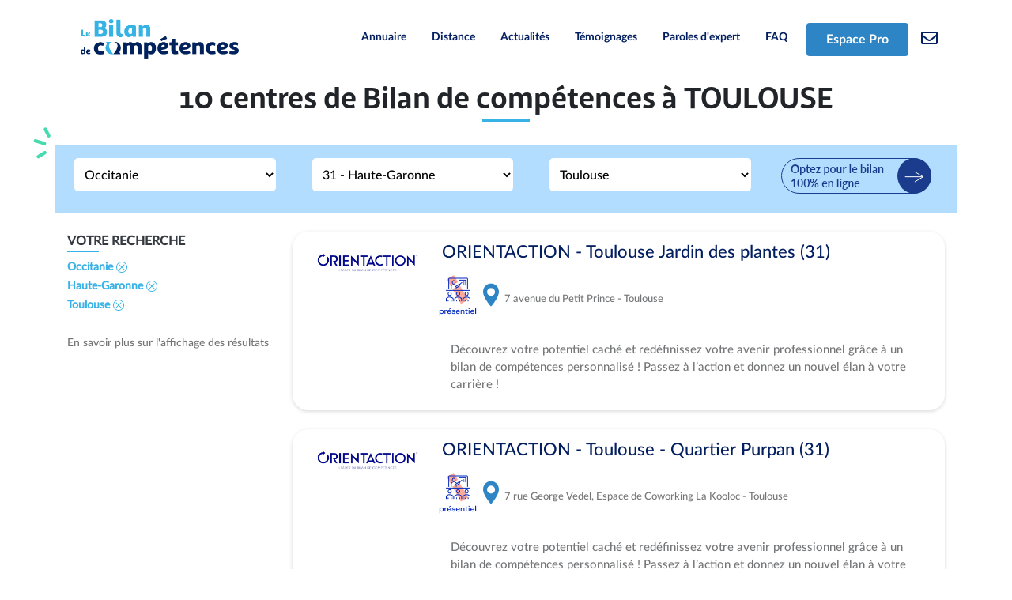

--- FILE ---
content_type: text/html; charset=UTF-8
request_url: https://le-bilan-de-competences.com/centres-de-bilan-de-competences-ville-toulouse.html
body_size: 56110
content:
<!DOCTYPE html>
<html>
    <head>
        <meta charset="UTF-8">
        <title>10 Bilans de compétences à TOULOUSE | le-bilan-de-competence.com</title>
        <meta name="description" content="Les Bilans de compétences à TOULOUSE: comparez les prestations et contactez directement les centres près de chez vous (devis sous 48h). Experts de l&#039;accompagnement, ces centres sont agréés">
        <link rel="icon" type="image/x-icon" href="/favicon.ico"/>
        <meta name="viewport" content="width=device-width, initial-scale=1, shrink-to-fit=no">
                        <link rel="stylesheet" href="https://use.fontawesome.com/releases/v5.7.0/css/all.css"
              integrity="sha384-lZN37f5QGtY3VHgisS14W3ExzMWZxybE1SJSEsQp9S+oqd12jhcu+A56Ebc1zFSJ"
              crossorigin="anonymous">
        <link rel="stylesheet" href="https://stackpath.bootstrapcdn.com/bootstrap/4.3.1/css/bootstrap.min.css" integrity="sha384-ggOyR0iXCbMQv3Xipma34MD+dH/1fQ784/j6cY/iJTQUOhcWr7x9JvoRxT2MZw1T" crossorigin="anonymous">
        <link rel="stylesheet" href="/style/css/base.css" />
        <link rel="stylesheet" href="/style/css/main.css" />
            <link rel="stylesheet" href="/style/css/session/session_search.css" />
            <script>(function (w, d, s, l, i) {
            w[l] = w[l] || [];
            w[l].push({'gtm.start': new Date().getTime(), event: 'gtm.js'});
            var f = d.getElementsByTagName(s)[0], j = d.createElement(s), dl = l != 'dataLayer' ? '&l=' + l : '';
            j.async = true;
            j.src = 'https://www.googletagmanager.com/gtm.js?id=' + i + dl;
            f.parentNode.insertBefore(j, f);
        })(window, document, 'script', 'dataLayer', 'GTM-TLPRHFL');
    </script>
    <script type="text/javascript">window.gdprAppliesGlobally = true;
        (function () {
            function a(e) {
                if (!window.frames[e]) {
                    if (document.body && document.body.firstChild) {
                        var t = document.body;
                        var n = document.createElement("iframe");
                        n.style.display = "none";
                        n.name = e;
                        n.title = e;
                        t.insertBefore(n, t.firstChild)
                    } else {
                        setTimeout(function () {
                            a(e)
                        }, 5)
                    }
                }
            }

            function e(n, r, o, c, s) {
                function e(e, t, n, a) {
                    if (typeof n !== "function") {
                        return
                    }
                    if (!window[r]) {
                        window[r] = []
                    }
                    var i = false;
                    if (s) {
                        i = s(e, t, n)
                    }
                    if (!i) {
                        window[r].push({command: e, parameter: t, callback: n, version: a})
                    }
                }

                e.stub = true;

                function t(a) {
                    if (!window[n] || window[n].stub !== true) {
                        return
                    }
                    if (!a.data) {
                        return
                    }
                    var i = typeof a.data === "string";
                    var e;
                    try {
                        e = i ? JSON.parse(a.data) : a.data
                    } catch (t) {
                        return
                    }
                    if (e[o]) {
                        var r = e[o];
                        window[n](r.command, r.parameter, function (e, t) {
                            var n = {};
                            n[c] = {returnValue: e, success: t, callId: r.callId};
                            a.source.postMessage(i ? JSON.stringify(n) : n, "*")
                        }, r.version)
                    }
                }

                if (typeof window[n] !== "function") {
                    window[n] = e;
                    if (window.addEventListener) {
                        window.addEventListener("message", t, false)
                    } else {
                        window.attachEvent("onmessage", t)
                    }
                }
            }

            e("__tcfapi", "__tcfapiBuffer", "__tcfapiCall", "__tcfapiReturn");
            a("__tcfapiLocator");
            (function (e) {
                var t = document.createElement("script");
                t.id = "spcloader";
                t.type = "text/javascript";
                t.async = true;
                t.src = "https://sdk.privacy-center.org/" + e + "/loader.js?target=" + document.location.hostname;
                t.charset = "utf-8";
                var n = document.getElementsByTagName("script")[0];
                n.parentNode.insertBefore(t, n)
            })("76102bb2-6fee-45c2-b994-641fd4e7a75f")
        })();
    </script>

    <!-- Matomo -->
    <script>
        var _paq = window._paq = window._paq || [];
        /* tracker methods like "setCustomDimension" should be called before "trackPageView" */
        _paq.push(['trackPageView']);
        _paq.push(['enableLinkTracking']);
        (function () {
                var u = "//matomo.iciformation.fr/";
                _paq.push(['setTrackerUrl', u + 'matomo.php']);
                _paq.push(['setSiteId', '3']);
                var d = document, g = d.createElement('script'), s = d.getElementsByTagName('script')[0];
                g.async = true;
                g.src = u + 'matomo.js';
                s.parentNode.insertBefore(g, s);
            }
        )();
    </script>
    <!-- End Matomo Code -->
    <!-- Matomo Tag Manager -->
    <script>
        var _mtm = window._mtm = window._mtm || [];
        _mtm.push({'mtm.startTime': (new Date().getTime()), 'event': 'mtm.Start'});
        var d=document, g=d.createElement('script'), s=d.getElementsByTagName('script')[0];
        g.async=true; g.src='https://matomo.iciformation.fr/js/container_TJKhKuFv.js'; s.parentNode.insertBefore(g,s);
    </script>
    <!-- End Matomo Tag Manager -->
    </head>
    <body>
                    <noscript><iframe src=https://www.googletagmanager.com/ns.html?id=GTM-TLPRHFL height="0" width="0" style="display:none;visibility:hidden"></iframe></noscript>
                            <header>
                <div class="fixed-top bg-white">
    <div class="container py-2">
        <nav class="navbar navbar-expand-lg navbar-light container-navbar row">
            <button class="navbar-toggler border-0" type="button" data-toggle="collapse" data-target="#navbarNavAltMarkup" aria-controls="navbarNavAltMarkup" aria-expanded="false" aria-label="Toggle navigation">
                <img class="navbar-toggler border-0" src="/img/icons/Icon_menu.svg" alt="icon">
            </button>
            <nav class="navbar navbar-light justify-content-start">
                <div class="flex-row align-items-center container-logo">
                    <a href="https://le-bilan-de-competences.com/">
                        <img width="200px" src="/img/BDC.png" alt="logo">
                    </a>
                </div>
            </nav>
            <div class="collapse navbar-collapse justify-content-end" id="navbarNavAltMarkup">
                <div class="navbar-nav text-black text-xs lato-bold">
                    <a class="mx-2 nav-item nav-link text-dark-blue" href="/centres-de-bilan-de-competences.html">Annuaire</a>
<a class="mx-2 nav-item nav-link text-dark-blue" href="https://www.iciformation.fr/bilans-de-competences-a-distance.html?fromExt=bdc.com">Distance</a>
<a class="mx-2 nav-item nav-link text-dark-blue" href="https://le-bilan-de-competences.com/actualites.html">Actualités</a>
<a class="mx-2 nav-item nav-link text-dark-blue" href="https://le-bilan-de-competences.com/temoignages.html">Témoignages</a>
<a class="mx-2 nav-item nav-link text-dark-blue" href="https://le-bilan-de-competences.com/paroles-d-expert.html">Paroles d'expert</a>
<a class="mx-2 nav-item nav-link text-dark-blue" href="https://le-bilan-de-competences.com/questions-reponses.html">FAQ</a>
<a class="mx-2 nav-item nav-link text-white btn bg-second-dark-blue px-4" href="https://www.iciformation.fr/espace-pro.html" target="_blank">Espace Pro</a>
                </div>
            </div>
            <ul class="navbar-nav">
                <li class="nav-item">
                    <a class="nav-link d-none d-lg-block " href="https://le-bilan-de-competences.com/contact.html">
                        <i class="far fa-envelope fa-lg text-dark-blue"></i>
                    </a>
                </li>
            </ul>
            <a href="https://le-bilan-de-competences.com/contact.html" id="contact" class="d-block d-sm-none mx-2 collapse-default">
                <img src="/img/icons/email.svg" /><span class="ml-2 text-dark-blue text-xs lato-bold"> Contact</span>
            </a>
        </nav>
    </div>
</div>            </header>
                    <div class="container" id="session-search-container">
        <div class="sub-container-title">
            <h1 class="text-center sana-sans-bold h1 h1-xs">
                10 centres  de Bilan de compétences                                                  à TOULOUSE             </h1>
            <div class="d-flex justify-content-center mb-4">
                <div class="hr_blue_title"></div>
            </div>
        </div>
        <div class="mobile-search d-block d-sm-none row p-3 d-flex justify-content-between align-items-center" id="mobile-search">
            <div class="font-weight-bold search-advanced ml-3">
                <img src="/img/icons/Icon-filter.svg"/>
                <span class="ml-3">
                    RECHERCHE AVANCÉE
                </span>
            </div>
            <svg width="1em" height="1em" viewBox="0 0 16 16" class="bi bi-chevron-up" fill="currentColor" xmlns="http://www.w3.org/2000/svg">
                <path fill-rule="evenodd" d="M7.646 4.646a.5.5 0 0 1 .708 0l6 6a.5.5 0 0 1-.708.708L8 5.707l-5.646 5.647a.5.5 0 0 1-.708-.708l6-6z"></path>
            </svg>
        </div>
        <div class="sub-container-refine row p-3 position-sticky" id="block-refine">
            <img src="/img/icons/Icon-green.svg" class="icon-green d-none d-sm-block position-absolute" />
            <div class="d-block d-sm-none">
                <b class="text-dark">VOTRE RECHERCHE</b>
<div class="hr_blue"></div>
<div class="filters-your-search">
                    <a href="/centres-de-bilan-de-competences.html">
            Occitanie
            <svg width="1em" height="1em" viewBox="0 0 16 16" class="bi bi-x-circle" fill="currentColor"
                 xmlns="http://www.w3.org/2000/svg">
                <path fill-rule="evenodd"
                      d="M8 15A7 7 0 1 0 8 1a7 7 0 0 0 0 14zm0 1A8 8 0 1 0 8 0a8 8 0 0 0 0 16z"></path>
                <path fill-rule="evenodd"
                      d="M11.854 4.146a.5.5 0 0 1 0 .708l-7 7a.5.5 0 0 1-.708-.708l7-7a.5.5 0 0 1 .708 0z"></path>
                <path fill-rule="evenodd"
                      d="M4.146 4.146a.5.5 0 0 0 0 .708l7 7a.5.5 0 0 0 .708-.708l-7-7a.5.5 0 0 0-.708 0z"></path>
            </svg>
        </a>
        <br>
        <a href="/centres-de-bilan-de-competences-region-occitanie.html">
            Haute-Garonne
            <svg width="1em" height="1em" viewBox="0 0 16 16" class="bi bi-x-circle" fill="currentColor"
                 xmlns="http://www.w3.org/2000/svg">
                <path fill-rule="evenodd"
                      d="M8 15A7 7 0 1 0 8 1a7 7 0 0 0 0 14zm0 1A8 8 0 1 0 8 0a8 8 0 0 0 0 16z"></path>
                <path fill-rule="evenodd"
                      d="M11.854 4.146a.5.5 0 0 1 0 .708l-7 7a.5.5 0 0 1-.708-.708l7-7a.5.5 0 0 1 .708 0z"></path>
                <path fill-rule="evenodd"
                      d="M4.146 4.146a.5.5 0 0 0 0 .708l7 7a.5.5 0 0 0 .708-.708l-7-7a.5.5 0 0 0-.708 0z"></path>
            </svg>
        </a>
        <br>
        <a href="/centres-de-bilan-de-competences-departement-haute-garonne.html">
            Toulouse
            <svg width="1em" height="1em" viewBox="0 0 16 16" class="bi bi-x-circle" fill="currentColor"
                 xmlns="http://www.w3.org/2000/svg">
                <path fill-rule="evenodd"
                      d="M8 15A7 7 0 1 0 8 1a7 7 0 0 0 0 14zm0 1A8 8 0 1 0 8 0a8 8 0 0 0 0 16z"></path>
                <path fill-rule="evenodd"
                      d="M11.854 4.146a.5.5 0 0 1 0 .708l-7 7a.5.5 0 0 1-.708-.708l7-7a.5.5 0 0 1 .708 0z"></path>
                <path fill-rule="evenodd"
                      d="M4.146 4.146a.5.5 0 0 0 0 .708l7 7a.5.5 0 0 0 .708-.708l-7-7a.5.5 0 0 0-.708 0z"></path>
            </svg>
        </a>
    </div>            </div>
            <form name="session_search_area" method="post">
<div class="row">
        <div class="col-md-3 mx-2 refine">
            <div><select id="session_search_area_region" name="session_search_area[region]" class="w-100 bg-white"><option value="auvergne-rhone-alpes">Auvergne-Rhône-Alpes</option><option value="bourgogne-franche-comte">Bourgogne-Franche-Comté</option><option value="bretagne">Bretagne</option><option value="centre-val-de-loire">Centre-Val de Loire</option><option value="corse">Corse</option><option value="dom-tom">DOM-TOM</option><option value="grand-est">Grand-Est</option><option value="hauts-de-france">Hauts-de-France</option><option value="ile-de-france">Ile-de-France</option><option value="normandie">Normandie</option><option value="nouvelle-aquitaine">Nouvelle-Aquitaine</option><option value="occitanie" selected="selected">Occitanie</option><option value="paca">PACA</option><option value="pays-de-la-loire">Pays de la Loire</option></select></div>
        </div>
        <div class="col-md-3 mx-2 refine">
            <div><select id="session_search_area_department" name="session_search_area[department]" class="w-100 bg-white"><option value="aude">11 - Aude</option><option value="aveyron">12 - Aveyron</option><option value="gard">30 - Gard</option><option value="haute-garonne" selected="selected">31 - Haute-Garonne</option><option value="gers">32 - Gers</option><option value="herault">34 - Hérault</option><option value="hautes-pyrenees">65 - Hautes-Pyrénées</option><option value="pyrenees-orientales">66 - Pyrénées-Orientales</option><option value="tarn">81 - Tarn</option><option value="tarn-et-garonne">82 - Tarn-et-Garonne</option></select></div>
        </div>
        <div class="col-md-3 mx-2 refine">
            <div><select id="session_search_area_city" name="session_search_area[city]" class="w-100 bg-white"><option value="balma">Balma</option><option value="castelginest">Castelginest</option><option value="cazeres">Cazeres</option><option value="colomiers">Colomiers</option><option value="flourens">Flourens</option><option value="l-union">L Union</option><option value="labarthe-sur-leze">Labarthe Sur Leze</option><option value="labege">Labege</option><option value="muret">Muret</option><option value="plaisance-du-touch">Plaisance Du Touch</option><option value="revel-31250">Revel (31)</option><option value="st-gaudens">St Gaudens</option><option value="st-lys">St Lys</option><option value="st-orens-de-gameville">St Orens De Gameville</option><option value="toulouse" selected="selected">Toulouse</option><option value="verfeil-31590">Verfeil (31)</option></select></div>
        </div>
        <div class="col-md-1 d-none d-sm-block">
            <a href="https://www.iciformation.fr/bilans-de-competences-a-distance.html?fromExt=_BDC.com" target="_blank">
                <img src="/img/icons/cbc_distance.png"/>
            </a>
        </div>
</div>
<input type="hidden" id="session_search_area__token" name="session_search_area[_token]" value="5480da.RRIqkRDZO09Qjbhdsoz-oK3tjiog66zkF6wS-F_etjU.fVZLyGSRTAsa4_Mugvqt18q61k5ascCLfvpQnxPs8lhxYV3ZdrJNDgrP_Q" /></form>
            <div class='mb-2'>
                <a class='text-sm underline d-sm-none' href="https://www.iciformation.fr/affichage-resultats-recherche.html">En savoir plus sur l'affichage des résultats</a>
            </div>
        </div>
        <section class="sub-container-results mt-4">
            <div class="row">
                <aside class="block-refine col-md-3 d-none d-sm-block">
                    <div class="filter_default your_search">
    <b class="text-dark">VOTRE RECHERCHE</b>
<div class="hr_blue"></div>
<div class="filters-your-search">
                    <a href="/centres-de-bilan-de-competences.html">
            Occitanie
            <svg width="1em" height="1em" viewBox="0 0 16 16" class="bi bi-x-circle" fill="currentColor"
                 xmlns="http://www.w3.org/2000/svg">
                <path fill-rule="evenodd"
                      d="M8 15A7 7 0 1 0 8 1a7 7 0 0 0 0 14zm0 1A8 8 0 1 0 8 0a8 8 0 0 0 0 16z"></path>
                <path fill-rule="evenodd"
                      d="M11.854 4.146a.5.5 0 0 1 0 .708l-7 7a.5.5 0 0 1-.708-.708l7-7a.5.5 0 0 1 .708 0z"></path>
                <path fill-rule="evenodd"
                      d="M4.146 4.146a.5.5 0 0 0 0 .708l7 7a.5.5 0 0 0 .708-.708l-7-7a.5.5 0 0 0-.708 0z"></path>
            </svg>
        </a>
        <br>
        <a href="/centres-de-bilan-de-competences-region-occitanie.html">
            Haute-Garonne
            <svg width="1em" height="1em" viewBox="0 0 16 16" class="bi bi-x-circle" fill="currentColor"
                 xmlns="http://www.w3.org/2000/svg">
                <path fill-rule="evenodd"
                      d="M8 15A7 7 0 1 0 8 1a7 7 0 0 0 0 14zm0 1A8 8 0 1 0 8 0a8 8 0 0 0 0 16z"></path>
                <path fill-rule="evenodd"
                      d="M11.854 4.146a.5.5 0 0 1 0 .708l-7 7a.5.5 0 0 1-.708-.708l7-7a.5.5 0 0 1 .708 0z"></path>
                <path fill-rule="evenodd"
                      d="M4.146 4.146a.5.5 0 0 0 0 .708l7 7a.5.5 0 0 0 .708-.708l-7-7a.5.5 0 0 0-.708 0z"></path>
            </svg>
        </a>
        <br>
        <a href="/centres-de-bilan-de-competences-departement-haute-garonne.html">
            Toulouse
            <svg width="1em" height="1em" viewBox="0 0 16 16" class="bi bi-x-circle" fill="currentColor"
                 xmlns="http://www.w3.org/2000/svg">
                <path fill-rule="evenodd"
                      d="M8 15A7 7 0 1 0 8 1a7 7 0 0 0 0 14zm0 1A8 8 0 1 0 8 0a8 8 0 0 0 0 16z"></path>
                <path fill-rule="evenodd"
                      d="M11.854 4.146a.5.5 0 0 1 0 .708l-7 7a.5.5 0 0 1-.708-.708l7-7a.5.5 0 0 1 .708 0z"></path>
                <path fill-rule="evenodd"
                      d="M4.146 4.146a.5.5 0 0 0 0 .708l7 7a.5.5 0 0 0 .708-.708l-7-7a.5.5 0 0 0-.708 0z"></path>
            </svg>
        </a>
    </div></div>
<div class='my-4'>
    <a class='text-sm underline' href="https://www.iciformation.fr/affichage-resultats-recherche.html">En savoir plus sur l'affichage des résultats</a>
</div>
                </aside>
                <div class="block-results col-md-9">
                        <a href="https://le-bilan-de-competences.com/bilan-de-competences-centre-orientaction-toulouse-jardin-des-plantes-31-ville-toulouse-10832747.html" class="link_center"
   target="_blank">
    <article class="result_center mb-4">
        <div class="row result_padding">
            <div class="col-xs-3">
                <img src="https://cdn.iciformation.fr/public/uploads/img/logo/68f63ebe8e06b121389410.png"
                     style="width:140px; margin-right: 20px; margin-top: 20px; max-height: 120px"
                     class="logo_centre img-cartouche">
            </div>
            <div class="col-xs-9 col-sm-9">
                <h2 itemprop="name" class="title-result pt-2">
                                        <span itemprop="url"
                                              title="Voir la formationORIENTACTION - Toulouse Jardin des plantes (31)"
                                              rel="noopener" class="link_to_delete_mobile img-logo">
                                            ORIENTACTION - Toulouse Jardin des plantes (31)
                                        </span>
                </h2>
                <ul class="row p-0 mt-3 search_icons">
                    <img class="mr-2 mb-3" src="/img/icons/presentiel.png">
                    <li itemprop="location" itemscope="" itemtype="https://schema.org/Place" class="li-location mt-3">
                                                <span itemprop="addressLocality">
                                                <img class="mr-1" style="position: relative; top: -6px;"
                                                     src="/img/icons/Icon-Place.svg">
                                                    <span style="font-weight: lighter;">
                                                        7 avenue du Petit Prince
                                                    </span>
                                                    - Toulouse
                                                </span>
                    </li>
                </ul>
                                    <p itemprop="description" class="description description_second d-none d-sm-block">
                        Découvrez votre potentiel caché et redéfinissez votre avenir professionnel grâce à un bilan de compétences personnalisé ! Passez à l’action et donnez un nouvel élan à votre carrière !
                    </p>
                            </div>
        </div>
            </article>
</a>        <a href="https://le-bilan-de-competences.com/bilan-de-competences-centre-orientaction-toulouse-quartier-purpan-31-ville-toulouse-12243621.html" class="link_center"
   target="_blank">
    <article class="result_center mb-4">
        <div class="row result_padding">
            <div class="col-xs-3">
                <img src="https://cdn.iciformation.fr/public/uploads/img/logo/68f63ebe8e06b121389410.png"
                     style="width:140px; margin-right: 20px; margin-top: 20px; max-height: 120px"
                     class="logo_centre img-cartouche">
            </div>
            <div class="col-xs-9 col-sm-9">
                <h2 itemprop="name" class="title-result pt-2">
                                        <span itemprop="url"
                                              title="Voir la formationORIENTACTION - Toulouse - Quartier Purpan (31)"
                                              rel="noopener" class="link_to_delete_mobile img-logo">
                                            ORIENTACTION - Toulouse - Quartier Purpan (31)
                                        </span>
                </h2>
                <ul class="row p-0 mt-3 search_icons">
                    <img class="mr-2 mb-3" src="/img/icons/presentiel.png">
                    <li itemprop="location" itemscope="" itemtype="https://schema.org/Place" class="li-location mt-3">
                                                <span itemprop="addressLocality">
                                                <img class="mr-1" style="position: relative; top: -6px;"
                                                     src="/img/icons/Icon-Place.svg">
                                                    <span style="font-weight: lighter;">
                                                        7 rue George Vedel, Espace de Coworking La Kooloc
                                                    </span>
                                                    - Toulouse
                                                </span>
                    </li>
                </ul>
                                    <p itemprop="description" class="description description_second d-none d-sm-block">
                        Découvrez votre potentiel caché et redéfinissez votre avenir professionnel grâce à un bilan de compétences personnalisé ! Passez à l’action et donnez un nouvel élan à votre carrière !
                    </p>
                            </div>
        </div>
            </article>
</a>        <a href="https://le-bilan-de-competences.com/bilan-de-competences-centre-orientaction-toulouse-31-ville-toulouse-5036590.html" class="link_center"
   target="_blank">
    <article class="result_center mb-4">
        <div class="row result_padding">
            <div class="col-xs-3">
                <img src="https://cdn.iciformation.fr/public/uploads/img/logo/68f63ebe8e06b121389410.png"
                     style="width:140px; margin-right: 20px; margin-top: 20px; max-height: 120px"
                     class="logo_centre img-cartouche">
            </div>
            <div class="col-xs-9 col-sm-9">
                <h2 itemprop="name" class="title-result pt-2">
                                        <span itemprop="url"
                                              title="Voir la formationORIENTACTION - Toulouse (31)"
                                              rel="noopener" class="link_to_delete_mobile img-logo">
                                            ORIENTACTION - Toulouse (31)
                                        </span>
                </h2>
                <ul class="row p-0 mt-3 search_icons">
                    <img class="mr-2 mb-3" src="/img/icons/presentiel.png">
                    <li itemprop="location" itemscope="" itemtype="https://schema.org/Place" class="li-location mt-3">
                                                <span itemprop="addressLocality">
                                                <img class="mr-1" style="position: relative; top: -6px;"
                                                     src="/img/icons/Icon-Place.svg">
                                                    <span style="font-weight: lighter;">
                                                        44 rue de Bayard (4ème étage)
                                                    </span>
                                                    - TOULOUSE
                                                </span>
                    </li>
                </ul>
                                    <p itemprop="description" class="description description_second d-none d-sm-block">
                        Découvrez votre potentiel caché et redéfinissez votre avenir professionnel grâce à un bilan de compétences personnalisé ! Passez à l’action et donnez un nouvel élan à votre carrière !
                    </p>
                            </div>
        </div>
            </article>
</a>        <a href="https://le-bilan-de-competences.com/bilan-de-competences-centre-orientaction-toulouse-rive-gauche-31-ville-toulouse-17189682.html" class="link_center"
   target="_blank">
    <article class="result_center mb-4">
        <div class="row result_padding">
            <div class="col-xs-3">
                <img src="https://cdn.iciformation.fr/public/uploads/img/logo/68f63ebe8e06b121389410.png"
                     style="width:140px; margin-right: 20px; margin-top: 20px; max-height: 120px"
                     class="logo_centre img-cartouche">
            </div>
            <div class="col-xs-9 col-sm-9">
                <h2 itemprop="name" class="title-result pt-2">
                                        <span itemprop="url"
                                              title="Voir la formationORIENTACTION - Toulouse Rive-Gauche (31)"
                                              rel="noopener" class="link_to_delete_mobile img-logo">
                                            ORIENTACTION - Toulouse Rive-Gauche (31)
                                        </span>
                </h2>
                <ul class="row p-0 mt-3 search_icons">
                    <img class="mr-2 mb-3" src="/img/icons/presentiel.png">
                    <li itemprop="location" itemscope="" itemtype="https://schema.org/Place" class="li-location mt-3">
                                                <span itemprop="addressLocality">
                                                <img class="mr-1" style="position: relative; top: -6px;"
                                                     src="/img/icons/Icon-Place.svg">
                                                    <span style="font-weight: lighter;">
                                                        11 rue des Fontaines
                                                    </span>
                                                    - Toulouse
                                                </span>
                    </li>
                </ul>
                                    <p itemprop="description" class="description description_second d-none d-sm-block">
                        Découvrez votre potentiel caché et redéfinissez votre avenir professionnel grâce à un bilan de compétences personnalisé ! Passez à l’action et donnez un nouvel élan à votre carrière !
                    </p>
                            </div>
        </div>
            </article>
</a>        <a href="https://le-bilan-de-competences.com/bilan-de-competences-centre-asensile-toulouse-pont-des-demoiselles-31-ville-toulouse-20953074.html" class="link_center"
   target="_blank">
    <article class="result_center mb-4">
        <div class="row result_padding">
            <div class="col-xs-3">
                <img src="https://cdn.iciformation.fr/public/uploads/img/logo/ae310afe58c5d93b6cad36b95367613add0e3e87ce49997fc5ae2be87fef1e8f.png"
                     style="width:140px; margin-right: 20px; margin-top: 20px; max-height: 120px"
                     class="logo_centre img-cartouche">
            </div>
            <div class="col-xs-9 col-sm-9">
                <h2 itemprop="name" class="title-result pt-2">
                                        <span itemprop="url"
                                              title="Voir la formationASENSILE - TOULOUSE - PONT DES DEMOISELLES (31)"
                                              rel="noopener" class="link_to_delete_mobile img-logo">
                                            ASENSILE - TOULOUSE - PONT DES DEMOISELLES (31)
                                        </span>
                </h2>
                <ul class="row p-0 mt-3 search_icons">
                    <img class="mr-2 mb-3" src="/img/icons/presentiel.png">
                    <li itemprop="location" itemscope="" itemtype="https://schema.org/Place" class="li-location mt-3">
                                                <span itemprop="addressLocality">
                                                <img class="mr-1" style="position: relative; top: -6px;"
                                                     src="/img/icons/Icon-Place.svg">
                                                    <span style="font-weight: lighter;">
                                                        13 rue Pradal
                                                    </span>
                                                    - TOULOUSE
                                                </span>
                    </li>
                </ul>
                                    <p itemprop="description" class="description description_second d-none d-sm-block">
                        Nous sommes un concept.
Nous avons développé ce concept afin de répondre à l'ensemble des questionnements professionnels quels qu'ils soient.
Fondamentalement tournés vers l'humain, nous savons que chacun est unique. Et pour répondre à vos différentes attentes nous devons être capables de réaliser des prestations sur mesure.
C'est notamment pour cela qu'ASENSILE est ...
                    </p>
                            </div>
        </div>
                    <div class="msg-promo bg-second-dark-blue text-center p-2 text-white text-xs">
                <img src="/img/icons/white-ok.svg" class="mr-2" />
                Bilan sur-mesure
            </div>
            </article>
</a>        <a href="https://le-bilan-de-competences.com/bilan-de-competences-centre-asensile-toulouse-montaudran-31-ville-toulouse-20979274.html" class="link_center"
   target="_blank">
    <article class="result_center mb-4">
        <div class="row result_padding">
            <div class="col-xs-3">
                <img src="https://cdn.iciformation.fr/public/uploads/img/logo/ae310afe58c5d93b6cad36b95367613add0e3e87ce49997fc5ae2be87fef1e8f.png"
                     style="width:140px; margin-right: 20px; margin-top: 20px; max-height: 120px"
                     class="logo_centre img-cartouche">
            </div>
            <div class="col-xs-9 col-sm-9">
                <h2 itemprop="name" class="title-result pt-2">
                                        <span itemprop="url"
                                              title="Voir la formationASENSILE - TOULOUSE - MONTAUDRAN (31)"
                                              rel="noopener" class="link_to_delete_mobile img-logo">
                                            ASENSILE - TOULOUSE - MONTAUDRAN (31)
                                        </span>
                </h2>
                <ul class="row p-0 mt-3 search_icons">
                    <img class="mr-2 mb-3" src="/img/icons/presentiel.png">
                    <li itemprop="location" itemscope="" itemtype="https://schema.org/Place" class="li-location mt-3">
                                                <span itemprop="addressLocality">
                                                <img class="mr-1" style="position: relative; top: -6px;"
                                                     src="/img/icons/Icon-Place.svg">
                                                    <span style="font-weight: lighter;">
                                                        33 Piste des Géants
                                                    </span>
                                                    - TOULOUSE
                                                </span>
                    </li>
                </ul>
                                    <p itemprop="description" class="description description_second d-none d-sm-block">
                        Nous sommes un concept.
Nous avons développé ce concept afin de répondre à l'ensemble des questionnements professionnels quels qu'ils soient.
Fondamentalement tournés vers l'humain, nous savons que chacun est unique. Et pour répondre à vos différentes attentes nous devons être capables de réaliser des prestations sur mesure.
C'est notamment pour cela qu'ASENSILE est ...
                    </p>
                            </div>
        </div>
                    <div class="msg-promo bg-second-dark-blue text-center p-2 text-white text-xs">
                <img src="/img/icons/white-ok.svg" class="mr-2" />
                Bilan sur-mesure
            </div>
            </article>
</a>        <a href="https://le-bilan-de-competences.com/bilan-de-competences-centre-orientaction-toulouse-31-ville-toulouse-21144857.html" class="link_center"
   target="_blank">
    <article class="result_center mb-4">
        <div class="row result_padding">
            <div class="col-xs-3">
                <img src="https://cdn.iciformation.fr/public/uploads/img/logo/68f63ebe8e06b121389410.png"
                     style="width:140px; margin-right: 20px; margin-top: 20px; max-height: 120px"
                     class="logo_centre img-cartouche">
            </div>
            <div class="col-xs-9 col-sm-9">
                <h2 itemprop="name" class="title-result pt-2">
                                        <span itemprop="url"
                                              title="Voir la formationORIENTACTION - Toulouse (31)"
                                              rel="noopener" class="link_to_delete_mobile img-logo">
                                            ORIENTACTION - Toulouse (31)
                                        </span>
                </h2>
                <ul class="row p-0 mt-3 search_icons">
                    <img class="mr-2 mb-3" src="/img/icons/presentiel.png">
                    <li itemprop="location" itemscope="" itemtype="https://schema.org/Place" class="li-location mt-3">
                                                <span itemprop="addressLocality">
                                                <img class="mr-1" style="position: relative; top: -6px;"
                                                     src="/img/icons/Icon-Place.svg">
                                                    <span style="font-weight: lighter;">
                                                        3 rue Delacroix
                                                    </span>
                                                    - TOULOUSE
                                                </span>
                    </li>
                </ul>
                                    <p itemprop="description" class="description description_second d-none d-sm-block">
                        Découvrez votre potentiel caché et redéfinissez votre avenir professionnel grâce à un bilan de compétences personnalisé ! Passez à l’action et donnez un nouvel élan à votre carrière !
                    </p>
                            </div>
        </div>
            </article>
</a>        <a href="https://le-bilan-de-competences.com/bilan-de-competences-centre-orientaction-toulouse-lardenne-ville-toulouse-14974500.html" class="link_center"
   target="_blank">
    <article class="result_center mb-4">
        <div class="row result_padding">
            <div class="col-xs-3">
                <img src="https://cdn.iciformation.fr/public/uploads/img/logo/68f63ebe8e06b121389410.png"
                     style="width:140px; margin-right: 20px; margin-top: 20px; max-height: 120px"
                     class="logo_centre img-cartouche">
            </div>
            <div class="col-xs-9 col-sm-9">
                <h2 itemprop="name" class="title-result pt-2">
                                        <span itemprop="url"
                                              title="Voir la formationORIENTACTION - Toulouse Lardenne"
                                              rel="noopener" class="link_to_delete_mobile img-logo">
                                            ORIENTACTION - Toulouse Lardenne
                                        </span>
                </h2>
                <ul class="row p-0 mt-3 search_icons">
                    <img class="mr-2 mb-3" src="/img/icons/presentiel.png">
                    <li itemprop="location" itemscope="" itemtype="https://schema.org/Place" class="li-location mt-3">
                                                <span itemprop="addressLocality">
                                                <img class="mr-1" style="position: relative; top: -6px;"
                                                     src="/img/icons/Icon-Place.svg">
                                                    <span style="font-weight: lighter;">
                                                        49 avenue Pierre Molette
                                                    </span>
                                                    - TOULOUSE
                                                </span>
                    </li>
                </ul>
                                    <p itemprop="description" class="description description_second d-none d-sm-block">
                        Découvrez votre potentiel caché et redéfinissez votre avenir professionnel grâce à un bilan de compétences personnalisé ! Passez à l’action et donnez un nouvel élan à votre carrière !
                    </p>
                            </div>
        </div>
            </article>
</a>        <a href="https://le-bilan-de-competences.com/bilan-de-competences-centre-metod-toulouse-31-ville-toulouse-19127680.html" class="link_center"
   target="_blank">
    <article class="result_center mb-4">
        <div class="row result_padding">
            <div class="col-xs-3">
                <img src="https://cdn.iciformation.fr/public/uploads/img/logo/99c9f4cca1ccf9326c848e1e2f17eb3c4641f0ffccfc0bd7654b1b60c6898504.jpg"
                     style="width:140px; margin-right: 20px; margin-top: 20px; max-height: 120px"
                     class="logo_centre img-cartouche">
            </div>
            <div class="col-xs-9 col-sm-9">
                <h2 itemprop="name" class="title-result pt-2">
                                        <span itemprop="url"
                                              title="Voir la formationMETOD - Toulouse (31)"
                                              rel="noopener" class="link_to_delete_mobile img-logo">
                                            METOD - Toulouse (31)
                                        </span>
                </h2>
                <ul class="row p-0 mt-3 search_icons">
                    <img class="mr-2 mb-3" src="/img/icons/presentiel.png">
                    <li itemprop="location" itemscope="" itemtype="https://schema.org/Place" class="li-location mt-3">
                                                <span itemprop="addressLocality">
                                                <img class="mr-1" style="position: relative; top: -6px;"
                                                     src="/img/icons/Icon-Place.svg">
                                                    <span style="font-weight: lighter;">
                                                        51 Route de Blagnac
                                                    </span>
                                                    - TOULOUSE
                                                </span>
                    </li>
                </ul>
                                    <p itemprop="description" class="description description_second d-none d-sm-block">
                          Salariés du privé ou du public, indépendants, professions libérales, demandeurs d’emploi, intérimaires. Le bilan de compétences est une solution pour construire un projet professionnel qui vous ressemble. En étant financé CPF.
                    </p>
                            </div>
        </div>
                    <div class="msg-promo bg-second-dark-blue text-center p-2 text-white text-xs">
                <img src="/img/icons/white-ok.svg" class="mr-2" />
                Créez-vous de nouveaux horizons !
            </div>
            </article>
</a>        <a href="https://le-bilan-de-competences.com/bilan-de-competences-centre-asensile-toulouse-31-ville-toulouse-18836510.html" class="link_center"
   target="_blank">
    <article class="result_center mb-4">
        <div class="row result_padding">
            <div class="col-xs-3">
                <img src="https://cdn.iciformation.fr/public/uploads/img/logo/ae310afe58c5d93b6cad36b95367613add0e3e87ce49997fc5ae2be87fef1e8f.png"
                     style="width:140px; margin-right: 20px; margin-top: 20px; max-height: 120px"
                     class="logo_centre img-cartouche">
            </div>
            <div class="col-xs-9 col-sm-9">
                <h2 itemprop="name" class="title-result pt-2">
                                        <span itemprop="url"
                                              title="Voir la formationASENSILE - TOULOUSE (31)"
                                              rel="noopener" class="link_to_delete_mobile img-logo">
                                            ASENSILE - TOULOUSE (31)
                                        </span>
                </h2>
                <ul class="row p-0 mt-3 search_icons">
                    <img class="mr-2 mb-3" src="/img/icons/presentiel.png">
                    <li itemprop="location" itemscope="" itemtype="https://schema.org/Place" class="li-location mt-3">
                                                <span itemprop="addressLocality">
                                                <img class="mr-1" style="position: relative; top: -6px;"
                                                     src="/img/icons/Icon-Place.svg">
                                                    <span style="font-weight: lighter;">
                                                        2 Rue d’Austerlitz
                                                    </span>
                                                    - TOULOUSE
                                                </span>
                    </li>
                </ul>
                                    <p itemprop="description" class="description description_second d-none d-sm-block">
                        Nous sommes un concept.Nous avons d&eacute;velopp&eacute;&nbsp;ce concept afin de r&eacute;pondre &agrave; l&#39;ensemble des questionnements professionnels quels qu&#39;ils soient.Fondamentalement tourn&eacute;s vers l&rsquo;humain, nous savons que chacun est unique. Et pour r&eacute;pondre &agrave; vos diff&eacute;rentes attentes nous devons &ecirc;tre capables de r&eacute;aliser ...
                    </p>
                            </div>
        </div>
                    <div class="msg-promo bg-second-dark-blue text-center p-2 text-white text-xs">
                <img src="/img/icons/white-ok.svg" class="mr-2" />
                Bilan sur-mesure
            </div>
            </article>
</a>                        <div class="breadcrumb bg-white d-flex justify-content-center">
                        <ul class="pagination d-flex justify-content-center flex-wrap pagination-rounded-flat">
    
    
                    <li class="page-item active">
                <a class="page-link rounded-circle">1</a>
            </li>
        
    
    </ul>
                    </div>
                    <div class="mt-4">
                        <div class="mb-3 text-center contact mx-sm-auto sana-sans-bold py-4 px-3">
    <div class="row">
        <div class="col-12 col-sm-2 my-3 my-sm-0 offset-md-1">
            <img class="icon-help-green" src="/img/post/icon/Icon-helpgreen.svg">
        </div>
        <div class="col-12 mb-3 mb-sm-0 col-sm-4 col-md-5 text-left mt-4">
            <p class="h4 font-weight-bold">Besoin d’aide dans votre projet ?</p>
            <p> Nos conseillers sont là pour vous aider.</p>
        </div>
        <div class="col-12 col-sm-3 align-self-center text-nowrap mb-3 mb-sm-0">
            <a class="btn btn-green py-2 px-4" href="https://le-bilan-de-competences.com/contact.html">
                <span class="contact-us">
                    CONTACTEZ-NOUS
                </span>
                <span class="ml-3">
                    <img src="/img/icons/arrow_white.svg">
                </span>
            </a>
            <img class="icon-green-global d-none d-sm-block" src="/img/post/icon/Icon-green.svg">
        </div>
    </div>
</div>                    </div>
                </div>
            </div>
        </section>
    </div>
            <div class="container breadcrumbs d-flex flex-wrap align-items-center my-3">
    <a class="text-dark-grey" href="https://le-bilan-de-competences.com/"><i class="fas fa-home"></i></a>
                        <span class="mx-1">
                >
            </span>
                            <a href="/centres-de-bilan-de-competences.html" class="text-dark-grey text-small">Annuaire Bilan de compétences</a>
            &nbsp;
                    <span class="mx-1">
                >
            </span>
                            <a href="/centres-de-bilan-de-competences-region-occitanie.html" class="text-dark-grey text-small">Annuaire Occitanie</a>
            &nbsp;
                    <span class="mx-1">
                >
            </span>
                            <a href="/centres-de-bilan-de-competences-departement-haute-garonne.html" class="text-dark-grey text-small">Annuaire Haute-Garonne (31)</a>
            &nbsp;
                    <span class="mx-1">
                >
            </span>
                            <span class="text-dark-grey text-small">Annuaire TOULOUSE</span>
            &nbsp;
            </div>                        <footer>
                <div class="bg-blue-duck pb-5 lato-medium">
    <div class="container-fluid pl-5 footer-margin">
        <div class="row pt-3 text-white" id="rown_num_5">
            <div class="col col-xs-12 col-sm-12 col-md-12" id="footer">
                <div class="text-center mt-4">
                    <a href="https://www.linkedin.com/in/ici-formation-b9395632/" class="in-ic mr-4 text-white-50" role="button" target="_blank">
                        <i class="fab fa-lg fa-linkedin"></i>
                    </a>
                    <a href="https://www.facebook.com/LeBilandeCompetences" class="fb-ic mr-4 text-white-50" role="button" target="_blank">
                        <i class="fab fa-lg fa-facebook-f"></i>
                    </a>
                    <a href="https://twitter.com/ICIFormation" class="tw-ic mr-4 text-white-50" role="button" target="_blank">
                        <i class="fab fa-lg fa-twitter"></i>
                    </a>
                    <a href="https://www.instagram.com/iciformations/ " class="ig-ic mr-4 text-white-50" role="button" target="_blank">
                        <i class="fab fa-lg fa-instagram"></i>
                    </a>
                </div>
                <div class="row d-flex align-items-center mt-5">
                    <div class="col col-logo-footer">
                        <a href="https://le-bilan-de-competences.com/">
                            <img width="200px" src="/img/BDC_blanc.png" alt="logo">
                        </a>
                    </div>
                    <div class="col-md-1 offset-sm-4 offset-md-0 col-footer-mobile">
                        <a href="/centres-de-bilan-de-competences.html" class="text-white text-uppercase">
                            Annuaire
                        </a>
                    </div>
                    <div class="col-md-1 col-footer-mobile">
                        <a href="https://www.iciformation.fr/bilans-de-competences-a-distance.html?fromExt=_BDC.com" class="text-white text-uppercase">
                            Distance
                        </a>
                    </div>
                    <div class="col-md-1 col-footer-mobile">
                        <a href="https://le-bilan-de-competences.com/actualites.html" class="text-white text-uppercase">
                            Actualités
                        </a>
                    </div>
                    <div class="col-md-1 col-footer-mobile">
                        <a href="https://le-bilan-de-competences.com/temoignages.html" class="text-white text-uppercase">
                            Témoignages
                        </a>
                    </div>
                    <div class="col-md-1 col-footer-mobile">
                        <a href="https://le-bilan-de-competences.com/questions-reponses.html" class="text-white text-uppercase">
                            Faq
                        </a>
                    </div>
                </div>
            </div>
        </div>
        <div class="row py-5 ">
            <div class="col-xs-12 col-sm-12">
                <div class="row">
                    <div class="col-md-1">
                        <a href="https://le-bilan-de-competences.com/qui-sommes-nous.html" class="text-white" target="_blank">
                            Qui sommes-nous?
                        </a>
                    </div>
                    <div class="col-md-1">
                        <a href="https://le-bilan-de-competences.com/mentions-legales.html" class="text-white" target="_blank">
                            Mentions légales
                        </a>
                    </div>
                    <div class="col-md-1">
                        <a href="https://le-bilan-de-competences.com/conditions-generales-d-utilisation.html" class="text-white" target="_blank">
                            CGU
                        </a>
                    </div>
                    <div class="col-md-1">
                        <a href="https://www.iciformation.fr/conditions-generales-de-vente.html" title="CGV" class="text-white" target="_blank">
                            CGV
                        </a>
                    </div>
                    <div class="col-md-1">
                        <a href="https://le-bilan-de-competences.com/protection-de-la-vie-privee.html" class="text-white" target="_blank">
                            Protection de la vie privée
                        </a>
                    </div>
                    <div class="col-md-1">
                        <a href="https://le-bilan-de-competences.com/contact.html" class="text-white">
                            Nous contacter
                        </a>
                    </div>
                    <div class="col offset-md-2">
                        <p class="text-white">
                            © Le bilan de compétences 2026 - Tous droits réservés
                        </p>
                        <i class="text-white">
                            Le site le-bilan-de-competences.com est une marque d'<a href="https://www.iciformation.fr/" class="text-white" target="_blank">ICI Formation</a>. <a href="https://www.iciformation.fr/bilans-de-competences.html" class="text-white" target="_blank">Annuaire des centres de bilan de compétences partout en France</a>
                        </i>
                    </div>
                </div>
            </div>
            <div class="col-xs-12 col-sm-12">
                <div class="row">
                    <div class="col-md-3 text-white">
                        Annuaire des bilans de compétences à
                        <a href="http://www.le-bilan-de-competences-paris.com/" class="text-white" target="_blank">
                            Paris,
                        </a>
                        <a href="http://www.le-bilan-de-competences-lyon.com/" class="text-white" target="_blank">
                            Lyon,
                        </a>
                        <a href="http://www.le-bilan-de-competences-marseille.com/" class="text-white" target="_blank">
                            Marseille
                        </a>
                    </div>
                    <div class="col-md-2">
                        <a href="https://le-bilan-de-competences.com/plan.html" class="text-white">
                            Bilan de compétences par ville
                        </a>
                    </div>
                    <div class="col-md-2">
                        <a href="javascript:Didomi.preferences.show()" class="text-white">Gestion des cookies</a>
                    </div>
                </div>
            </div>
        </div>
    </div>
</div>
            </footer>
            </body>
    <script src="https://code.jquery.com/jquery-3.6.0.min.js" integrity="sha256-/xUj+3OJU5yExlq6GSYGSHk7tPXikynS7ogEvDej/m4=" crossorigin="anonymous"></script>
    <script src="https://cdn.jsdelivr.net/npm/bootstrap@4.6.0/dist/js/bootstrap.bundle.min.js" integrity="sha384-Piv4xVNRyMGpqkS2by6br4gNJ7DXjqk09RmUpJ8jgGtD7zP9yug3goQfGII0yAns" crossorigin="anonymous"></script>
    <script src="https://stackpath.bootstrapcdn.com/bootstrap/4.3.1/js/bootstrap.min.js" integrity="sha384-JjSmVgyd0p3pXB1rRibZUAYoIIy6OrQ6VrjIEaFf/nJGzIxFDsf4x0xIM+B07jRM" crossorigin="anonymous"></script>
    <script src="/js/header/header.js"></script>
    <script src="https://cdnjs.cloudflare.com/ajax/libs/jquery-validate/1.19.5/jquery.validate.min.js" crossorigin="anonymous" referrerpolicy="no-referrer"></script>
    <script defer src="/js/tools/jqueryValidatorTools.js"></script>
    <script src="/js/main.js"></script>
        <script src="/js/session/session.js"></script>
</html>


--- FILE ---
content_type: text/css
request_url: https://le-bilan-de-competences.com/style/css/main.css
body_size: 2710
content:
.text-grey {
    color: #8d97a5;
}

.bg-light-green {
    background-color: #cefff1;
}

.hr_blue_title_second {
    width: 30px;
    height: 3px;
    background-color: #36b2e6;
    margin-bottom: 6px;
    margin-top: -2px;
}

.rounded-30 {
    border-radius: 30px !important;
}
.rounded-50 {
    border-radius: 50px !important;
}

.right-0 {
    right: 0 !important;
}
.left-20 {
    left: 20px;
}

.xs-mobile {
    font-size: 12px !important;
}

.form-contact {
    border-radius: 30px;
    padding: 30px 80px 30px 80px;
}

.form-contact .font-label-bold label {
    font-weight: bold;
}

.form-contact label {
    margin: 0;
    font-size: 12px;
}

.form-contact button {
    font-size: 12px;
    padding: 13px;
    letter-spacing: 1.5px;
}
.sub-form {
    font-size: 13px;
}

.perso-vol-1 {
    bottom: 200px;
    left: -110px;
}

.perso-vol-2 {
    bottom: 400px;
    right: -100px;
}

.paper-1 {
    bottom: 350px;
    left: 25px;
}

.paper-2 {
    top: 220px;
    right: 20px;
}
/* Expert speech */
.speech-index-lg {
    width: 300px;
}
.speech-index-md {
    width: 200px;
    height: 200px;
    border-radius: 80rem;
}
.speech-index-xl {
    width: 350px;
    height: 300px;
    border-radius: 100px;
}
.speech-logo-client-sm {
    width: 70px;
    height: 70px;
    position: absolute;
    top: 50%;
    background-color: white;
    border-radius: 80px;
    right: 60%;
    margin: auto;
    display: flex;
    align-items: center;
    justify-content: center;
    overflow: hidden;
}
.speech-logo-client {
    width: 100px;
    height: 100px;
    position: absolute;
    top: 50%;
    background-color: white;
    border-radius: 80px;
    right: 71%;
    margin: auto;
    display: flex;
    align-items: center;
    justify-content: center;
    overflow: hidden;
}
.speech-logo-client-show {
    width: 100px;
    background-color: white;
    border-radius: 80px;
    margin: auto;
    display: flex;
    align-items: center;
    justify-content: center;
    overflow: hidden;
    position: relative;
    left: -13px;
}
.speech-index {
    width: 150px;
    height: 150px;
    border-radius: 80rem;
}

.speaker-linkedin .fa-linkedin-in {
    border: 1px solid #031f60;
}
.speech-index-perso {
    width: 50px;
    right: 200px;
    top: 178px;
}
.height-card-speech {
    height: 349px !important;
}

@media (max-width: 991.98px) {
    .speech-index-xl-mobile {
        border-radius: 100px 100px 52px 52px;
    }
    .speech-index-lg {
        width: 150px;
        height: 150px;
        border-radius: 80rem;
    }
    .speech-logo-client {
        width: 70px;
        height: 70px;
        top: 30%;
        left: 0;
    }
    .height-card-speech-xs {
        height: 260px !important;
    }
}

--- FILE ---
content_type: text/css
request_url: https://le-bilan-de-competences.com/style/css/session/session_search.css
body_size: 11023
content:
/* Primary colors */
/* Secondary colors */
@font-face {
  font-family: "SanaSans-Medium";
  src: url("/fonts/SanaSans-Medium/font.woff2") format("woff2"), url("/fonts/SanaSans-Medium/font.woff") format("woff");
}
@font-face {
  font-family: "SanaSans-Bold";
  src: url("/fonts/SanaSans-Bold/font.woff2") format("woff2"), url("/fonts/SanaSans-Bold/font.woff") format("woff");
}
@font-face {
  font-family: "Lato-Medium";
  src: url("/fonts/Lato-Medium/Lato-Medium.woff2") format("woff2"), url("/fonts/Lato-Medium/Lato-Medium.woff") format("woff");
}
@font-face {
  font-family: "Lato-Bold";
  src: url("/fonts/Lato-Bold/Lato-Bold.woff2") format("woff2"), url("/fonts/Lato-Bold/Lato-Bold.woff") format("woff");
}
body {
  margin-top: 100px;
  font-family: Lato-Medium, serif;
  /* Font-size */
  /* Fonts */
  /* Colors */
  /* Background */
  /* Buttons */
  /* Width */
}
body .font-weight-medium {
  font-weight: 500;
}
body .text-mega {
  font-size: 42px;
}
body .text-xxl, body .h1 {
  font-size: 38px;
}
body .text-xl, body .h2 {
  font-size: 30px;
}
body .text-lg {
  font-size: 25px;
}
body .text-20px {
  font-size: 20px;
}
body .text-md, body .h3 {
  font-size: 18px;
}
body .text-sm {
  font-size: 16px;
}
body .text-xs {
  font-size: 14px;
}
body .text-xxs {
  font-size: 12px;
}
body .text-10px {
  font-size: 10px;
}
body .sana-sans-bold {
  font-family: SanaSans-Bold, serif;
}
body .sana-sans-medium {
  font-family: SanaSans-Medium, serif !important;
}
body .lato-bold {
  font-family: Lato-Bold, serif;
}
body .lato-medium {
  font-family: Lato-Medium, serif;
}
body .text-dark-blue {
  color: #031f60 !important;
}
body .text-second-dark-blue {
  color: #2d85c5 !important;
}
body .text-blue {
  color: #36b2e6 !important;
}
body .text-dark-grey {
  color: #747577;
}
body .text-four-dark-blue {
  color: #3d90e0 !important;
}
body .bg-dark-blue {
  background-color: #031f60;
}
body .bg-second-dark-blue {
  background-color: #2d85c5;
}
body .bg-blue-duck {
  background-color: #76AFDA;
}
body .bg-blood-red {
  background-color: #941E5B;
}
body .bg-light-yellow {
  background-color: #FFE6D9;
}
body .bg-green {
  background-color: #45DAAE;
}
body .bg-light-grey {
  background-color: #F1F5F8;
}
body .bg-blue-grey {
  background-color: #EDF7FF;
}
body .bg-second-light-blue {
  background-color: #c7e7fe;
}
body .bg-third-dark-blue {
  background: #1b3c8d;
}
body .bg-light-orange {
  background-color: #FEF1E0;
}
body .btn-second-dark-blue {
  background-color: #2d85c5;
  color: #ffff;
  font-weight: 500;
  border: none;
  border-radius: 5px;
}
body .btn-green {
  background-color: #45DAAE;
  color: #ffff;
  font-weight: 500;
  border: none;
  border-radius: 5px;
}
body .btn-second-dark-blue:hover {
  color: #ffff;
  background-color: #2671a6;
  border: none;
}
body .btn-blue {
  background-color: #36b2e6;
  color: #ffff;
  font-weight: 500;
  border: none;
  border-radius: 5px;
}
body .btn-blue:hover {
  color: #ffff;
  border: none;
}
body .btn-orange {
  background-color: #FF5D1C;
  color: #ffff;
  font-weight: 500;
  border: none;
  border-radius: 5px;
}
body .btn-orange:hover {
  color: #ffff;
  border: none;
}
body .btn-light-yellow {
  background-color: #FFE6D9;
  color: #FF5D1C;
  font-weight: 500;
  border: 1px solid #FF5D1C;
  border-radius: 5px;
}
body .btn-light-yellow:hover {
  color: #FF5D1C;
}
body .btn-green {
  background-color: #45DAAE;
  color: #ffff;
  font-weight: 500;
}
body .btn-green:hover {
  color: #ffff;
  background-color: #2ad5a2;
}
body .btn-second-light-blue {
  background-color: #c7e7fe;
  border: 1px solid #3d90e0;
  color: #3d90e0;
}
body .btn-second-light-blue:hover {
  color: #3d90e0;
}
body .w-100px {
  width: 100px;
}
body .breadcrumbs {
  font-size: 13px;
}
body .pagination .page-link {
  color: #747577;
}
body .pagination-rounded-flat .page-item {
  margin: 0 0.25rem;
}
body .pagination-rounded-flat .page-item .page-link {
  border: none;
  height: 35px;
  width: 35px;
  text-align-last: center;
  padding: 0.5rem;
  color: #747577;
}
body .pagination-rounded-flat .page-item.active .page-link {
  background-color: #2d85c5;
  color: #fff !important;
}
body .list-type-none {
  list-style-type: none;
}
body .hr_blue_title {
  width: 60px;
  height: 3px;
  background-color: #36b2e6;
  margin-bottom: 6px;
  margin-top: -2px;
}
body .hr_blue {
  width: 40px;
  height: 2px;
  background-color: #36b2e6;
  margin-bottom: 6px;
}
body .contact {
  background: #f2f9ff;
  border-radius: 70px;
  width: 100% !important;
}
body .contact .icon-help-green {
  width: 100px;
}
body .contact .icon-green-global {
  transform: rotate(134deg);
  position: absolute;
  width: 25px;
  top: -27px;
  right: -26px;
}
body .contact .contact-us {
  font-size: 12px;
}
body .z-index-999 {
  z-index: 999;
}
body .margin-top-100 {
  margin-top: 100px;
}
body .bottom-0 {
  bottom: 0 !important;
}
body footer a:hover {
  text-decoration: none;
}

.collapse-show {
  padding: 0.5rem 0;
}
.collapse-show span {
  display: inline !important;
}

.collapse-default span {
  display: none;
}

@media (max-width: 1440px) {
  footer {
    font-size: 12px !important;
  }
}
@media (max-width: 991.98px) {
  body {
    /* Mobile width */
  }
  body .container-navbar .container-logo img {
    width: 150px;
  }
  body .margin-xs-0 {
    margin: 0 !important;
  }
  body .padding-xs-0 {
    padding: 0 !important;
  }
  body .padding-xs-2 {
    padding: 0.5rem !important;
  }
  body .w-xs-auto {
    width: auto !important;
  }
  body .w-xs-100 {
    width: 100% !important;
  }
  body .pt-5-xs {
    padding-top: 3rem !important;
  }
  body .mt-4-xs {
    margin-top: 1.5rem !important;
  }
  body .b-none-xs {
    border: none !important;
  }
  body footer .col-logo-footer {
    text-align: center;
    margin-bottom: 35px;
  }
  body footer .footer-margin {
    margin-left: 0 !important;
  }
  body footer .col-footer-mobile {
    margin-left: 15px;
    margin-bottom: 30px !important;
  }
}
html {
  scroll-behavior: smooth;
}

#session-search-container .hr_blue_title {
  width: 60px;
  height: 3px;
  background-color: #36b2e6;
  margin-bottom: 6px;
  margin-top: -2px;
}
#session-search-container .sub-container-title .show-more-description {
  color: #031f60;
  background: #ffffff;
  font-size: 13px;
  border-color: #ffffff !important;
}
#session-search-container .sub-container-title .show-more-description:hover {
  border-color: #ffffff !important;
}
#session-search-container .icon-green {
  left: -28px;
  top: -27px;
}
#session-search-container .icon-inverse-green {
  top: 143px;
  right: -10px;
  transform: rotate(180deg);
}
#session-search-container .sub-container-refine {
  background-color: #b3ddff;
  top: 99px;
  z-index: 9999;
}
#session-search-container .sub-container-refine select {
  border: none;
  padding: 12px 35px 12px 9px;
  border-radius: 5px;
  color: #000000;
}
#session-search-container .refine {
  width: 300px;
}
#session-search-container .sub-container-results .block-results .result_center {
  border-radius: 20px;
  box-shadow: 0 0.1rem 0.3rem rgba(0, 0, 0, 0.15) !important;
  min-height: 150px;
}
#session-search-container .sub-container-results .block-results .result_center .result_padding {
  padding: 5px 0 5px 40px;
}
#session-search-container .sub-container-results .block-results .result_center .title-result {
  margin-left: -11px;
  font-size: 22px !important;
  text-decoration: none !important;
  color: #031f60 !important;
}
#session-search-container .sub-container-results .block-results .result_center .title-result a {
  color: #031f60;
  font-size: 19px;
  text-decoration: none !important;
}
#session-search-container .sub-container-results .block-results .result_center ul {
  list-style-type: none;
  color: #747577;
  font-size: 13px;
  margin-left: -5 px;
}
#session-search-container .sub-container-results .block-results .result_center ul .li-distance img {
  width: 25px;
}
#session-search-container .sub-container-results .block-results .result_center ul .logo_datadock {
  position: relative;
  bottom: 4px;
}
#session-search-container .sub-container-results .block-results .result_center ul .logo_qualiopi {
  position: relative;
  bottom: 9px;
}
#session-search-container .sub-container-results .block-results .result_center ul .moncompte {
  position: relative;
  bottom: 10px;
}
#session-search-container .sub-container-results .block-results .result_center p {
  font-size: 15px;
  color: #747577;
}
#session-search-container .sub-container-results .block-results .result_center .see_places_availables_btn, #session-search-container .sub-container-results .block-results .result_center .city_link {
  font-size: 14px;
  color: #747577;
}
#session-search-container .sub-container-results .block-results .result_center:hover {
  box-shadow: 0 0.5rem 1rem rgba(0, 0, 0, 0.15) !important;
  text-decoration: none;
}
#session-search-container .sub-container-results .block-results .link_center:hover {
  text-decoration: none;
}
#session-search-container .sub-container-results .block-results .msg-promo {
  border-radius: 0 0 20px 20px !important;
}
#session-search-container .sub-container-results .block-results .breadcrumb a {
  color: #747577;
}
#session-search-container .sub-container-results .block-results #complete-intro {
  display: block;
  position: relative;
  top: -200px;
  visibility: hidden;
}
#session-search-container .sub-container-results .block-refine a {
  font-size: 14px;
  color: #747577;
  margin-bottom: 3px;
}
#session-search-container .sub-container-results .block-refine .nb_elements {
  color: #36b2e6;
}
#session-search-container .sub-container-results .block-refine .more_filters {
  color: #747577;
  padding-right: 14px;
  cursor: pointer;
  list-style: none;
  display: block;
  text-align: right;
  font-size: 13px;
}
#session-search-container .mobile-search {
  background-color: #b3ddff;
}
#session-search-container .mobile-search span {
  font-size: 13px;
}
#session-search-container .filters-your-search a {
  color: #36b2e6 !important;
  font-weight: 600;
  border-radius: 18px;
  margin-bottom: 10px;
}

@media (max-width: 991.98px) {
  #session-search-container .sub-container-refine {
    display: none;
    background-color: #ffffff;
    border: 2px solid #b3ddff;
    position: fixed !important;
    z-index: 999;
    bottom: 60px;
    left: 15px;
    right: 15px;
    top: inherit !important;
  }
  #session-search-container .mobile-search {
    position: fixed;
    bottom: 0;
    width: 100%;
    z-index: 999;
  }
  #session-search-container .sub-container-results .block-results .logo_centre {
    max-height: 80px;
    max-width: 80px;
  }
  #session-search-container .filters-your-search {
    display: flex;
  }
  #session-search-container .filters-your-search a {
    font-size: 14px;
    margin-right: 20px;
  }
  #session-search-container .refine {
    padding: 0 !important;
    border: 2px solid #b3ddff;
    border-radius: 5px;
    margin-bottom: 15px;
    width: 388px;
  }
}

/*# sourceMappingURL=session_search.css.map */


--- FILE ---
content_type: image/svg+xml
request_url: https://le-bilan-de-competences.com/img/icons/Icon_menu.svg
body_size: 882
content:
<?xml version="1.0" encoding="UTF-8"?>
<svg width="17px" height="17px" viewBox="0 0 17 17" version="1.1" xmlns="http://www.w3.org/2000/svg" xmlns:xlink="http://www.w3.org/1999/xlink">
    <title>Menu_icon</title>
    <g id="Lot-2" stroke="none" stroke-width="1" fill="none" fill-rule="evenodd">
        <g id="Landing_Diplome_Mobile" transform="translate(-12.000000, -17.000000)" fill="#000000" fill-rule="nonzero">
            <g id="HEADER-MOBILE" transform="translate(0.000000, -4.000000)">
                <path d="M12,28.6875 L29,28.6875 L29,30.3125 L12,30.3125 L12,28.6875 Z M16.8571429,23 L29,23 L29,24.625 L16.8571429,24.625 L16.8571429,23 Z M12,34.375 L24.1428571,34.375 L24.1428571,36 L12,36 L12,34.375 Z" id="Menu_icon" transform="translate(20.500000, 29.500000) rotate(-14.000000) translate(-20.500000, -29.500000) "></path>
            </g>
        </g>
    </g>
</svg>

--- FILE ---
content_type: image/svg+xml
request_url: https://le-bilan-de-competences.com/img/post/icon/Icon-helpgreen.svg
body_size: 8757
content:
<svg xmlns="http://www.w3.org/2000/svg" width="251.013" height="272.624" viewBox="0 0 251.013 272.624">
  <g id="UI" transform="translate(0 -8.604)">
    <g id="Listing_QR" transform="translate(0 0)">
      <g id="Group-7" transform="translate(0 0)">
        <g id="Group-23" transform="translate(0 0)">
          <g id="help-_1_" data-name="help-(1)" transform="translate(63.659 41.93)">
            <path id="Shape" d="M116.275,64l-.314-4.293,2.722-2.722a30.872,30.872,0,1,0-43.66-43.66L72.3,16.051a28.552,28.552,0,0,0-4.293-.314l4.711-4.711a34.13,34.13,0,1,1,48.267,48.266ZM59.842,16.156,57.12,13.434a30.872,30.872,0,0,0-43.66,43.66l2.722,2.722a28.549,28.549,0,0,0-.314,4.293L11.157,59.4A34.129,34.129,0,1,1,59.423,11.131l4.711,4.711A28.513,28.513,0,0,0,59.842,16.156ZM15.764,67.983l.314,4.293L13.356,75a30.835,30.835,0,1,0,43.555,43.659l2.722-2.722a28.53,28.53,0,0,0,4.293.314l-4.711,4.712A34.056,34.056,0,1,1,11.052,72.8ZM72.2,115.83l2.722,2.722a30.835,30.835,0,1,0,43.555-43.66l-2.722-2.722a28.557,28.557,0,0,0,.314-4.293l4.712,4.712a34.056,34.056,0,1,1-48.162,48.161L67.9,116.039A19.345,19.345,0,0,0,72.2,115.83Z" transform="translate(0.988 1.014)" fill="#e4e7e7"/>
            <path id="Shape-2" data-name="Shape" d="M67.008,0a67.008,67.008,0,1,0,67.008,67.008A67.07,67.07,0,0,0,67.008,0Zm0,100.511a33.5,33.5,0,1,1,33.5-33.5A33.468,33.468,0,0,1,67.008,100.511Z" fill="#ffb2b2"/>
            <path id="Shape-3" data-name="Shape" d="M54.285,12.72A41.566,41.566,0,1,0,95.851,54.285,41.6,41.6,0,0,0,54.285,12.72Zm0,75.069a33.5,33.5,0,1,1,33.5-33.5A33.468,33.468,0,0,1,54.285,87.789Z" transform="translate(12.722 12.722)" fill="#ff9f9f"/>
            <path id="Shape-4" data-name="Shape" d="M44.863,90.093A33.473,33.473,0,0,1,30.728,75.959L6.543,100.249a67.005,67.005,0,0,0,14.134,14.134Zm31.1-59.365A32.9,32.9,0,0,1,90.093,44.863l24.29-24.185A69.553,69.553,0,0,0,100.249,6.543ZM6.543,20.677,30.728,44.863A32.9,32.9,0,0,1,44.863,30.728L20.677,6.543A69.545,69.545,0,0,0,6.543,20.677Zm107.84,79.571L90.2,76.063A32.9,32.9,0,0,1,76.063,90.2l24.185,24.185A69.56,69.56,0,0,0,114.383,100.249Z" transform="translate(6.544 6.544)" fill="#efefef"/>
            <path id="Shape-5" data-name="Shape" d="M72.764,15.7,66.9,21.566A32.9,32.9,0,0,1,81.036,35.7L86.9,29.838A42.435,42.435,0,0,0,72.764,15.7ZM21.566,66.8,15.7,72.764A42.435,42.435,0,0,0,29.838,86.9L35.7,81.036A34.933,34.933,0,0,1,21.566,66.8ZM66.9,81.036,72.764,86.9A42.434,42.434,0,0,0,86.9,72.764L81.036,66.9A35.319,35.319,0,0,1,66.9,81.036Zm-31.1-59.365L29.838,15.7A43.415,43.415,0,0,0,15.7,29.838L21.566,35.7A34.065,34.065,0,0,1,35.805,21.671Z" transform="translate(15.707 15.707)" fill="#e6e6e6"/>
            <path id="Shape-6" data-name="Shape" d="M12.929,87.161,9.893,90.2a58.46,58.46,0,0,0,14.134,14.134l3.036-3.036A54.977,54.977,0,0,1,12.929,87.161Zm88.366,0A53.378,53.378,0,0,1,87.161,101.3l3.037,3.036A60.379,60.379,0,0,0,104.332,90.2Zm-88.366-60.1A53.377,53.377,0,0,1,27.064,12.929L24.132,10A60.378,60.378,0,0,0,10,24.132Zm88.366,0,3.036-3.037A60.381,60.381,0,0,0,90.2,9.893l-3.037,3.036A54.975,54.975,0,0,1,101.3,27.064Z" transform="translate(9.895 9.895)" fill="#f1f1f1"/>
          </g>
          <g id="Group-14" transform="matrix(0.766, -0.643, 0.643, 0.766, 167.732, 27)">
            <line id="Path-Copy-2" x1="17.013" y1="19.613" transform="translate(0 80.398)" fill="none" stroke="#45dbaf" stroke-linecap="round" stroke-width="6"/>
            <line id="Path-Copy-4" x1="19.321" y2="19.029" transform="translate(0 0)" fill="none" stroke="#45dbaf" stroke-linecap="round" stroke-width="6"/>
            <line id="Path-Copy-3" x1="33.514" y1="2.132" transform="translate(8.491 50.095)" fill="none" stroke="#45dbaf" stroke-linecap="round" stroke-width="6"/>
          </g>
          <g id="Group-39" transform="translate(3.359 87.516) rotate(1)">
            <g id="_Human_Standing" data-name="😍Human/Standing" transform="translate(0 4.95)">
              <g id="Head_Front" data-name="Head/Front" transform="translate(16.38 2.512)">
                <path id="Hair-Back" d="M11.109,0a9.953,9.953,0,0,1,9.846,8.5c1.611,5.9,3.708,19.115,1.564,21.191H8.947v-.061A9.952,9.952,0,0,1,0,19.727V9.951A9.951,9.951,0,0,1,9.951,0Z" transform="translate(6.552 0)" fill="#dfd21e" fill-rule="evenodd"/>
                <g id="Head" transform="translate(7.956 1.855)">
                  <path id="Head-_skin_" data-name="Head-[skin]" d="M17.851,4.236c2.712,5.009,2.39,17.714-1.115,18.609-1.4.357-4.375-.517-7.406-2.327l1.9,13.334H0L3.866,15.993A12.5,12.5,0,0,1,.495,6.968C1.2-2.956,15.139-.773,17.851,4.236Z" transform="translate(0 0)" fill="#a77d66" fill-rule="evenodd"/>
                </g>
                <path id="Hair-Front" d="M16.849,0c5.42,0,7.13,2.5,8.587,4.62-1.089,3.7-5.315,4.252-9.071,6.56a2.561,2.561,0,1,0-1.622,4.531l.117-.007c.518,5.509.311,11.8-1.232,13.3H.055c-.363-6.249,1.132-8.337,2.785-10.174l.624-.685c1.6-1.759,3.143-3.737,3.143-9.375.456-.441.887-.878,1.313-1.255L7.9,7.151Q11.429,0,16.849,0Z" transform="translate(0 0.464)" fill="#dfd21e" fill-rule="evenodd"/>
              </g>
              <g id="Group-10" transform="translate(27.229 40.534) rotate(-48)">
                <path id="Arms-_skin_" data-name="Arms-[skin]" d="M0,14.2,16.958,6.819A40.139,40.139,0,0,1,25.564.131c.827-.261,2.241-.34.733,1.842S23.3,6.518,23.9,7.283s2.348-.079,3.038,1.164q.689,1.244-8.826,2.975l-12.7,9.648Z" transform="translate(27.556 0)" fill="#a77d66" fill-rule="evenodd"/>
                <path id="Coat-Back" d="M.236,1.038,4.207,0C13.727,7.672,9.473,5.194,15.56,7.366c5.755,2.054,13.383-1.088,22.416-5.22l3.408,6.071C33.707,18.038,16.333,27.288,8.635,23.549-3.672,17.57,1.051,15.239.236,1.038Z" transform="translate(2.127 2.817) rotate(5)" fill="#4bd6ad" fill-rule="evenodd"/>
              </g>
              <g id="Bottom_Skinny-Jeans-1" data-name="Bottom/Skinny-Jeans-1" transform="translate(0 76.204)">
                <path id="Leg-_skin_" data-name="Leg-[skin]" d="M0,0,17.144,58.533l8.064,43.948H33.3L25.221,0Z" transform="translate(20.592 0.502)" fill="#ba8b72" fill-rule="evenodd"/>
                <path id="Shadow" d="M0,0,17.144,58.533l8.064,43.948H33.3L25.221,0Z" transform="translate(20.592 0.502)" fill="rgba(0,0,0,0.1)" fill-rule="evenodd"/>
                <path id="Leg-_skin_2" data-name="Leg-[skin]" d="M13.954,0c1.2,30.408-1.541,47.5-1.809,50.258S10.357,71.523,0,103.91H8.418C22.134,72.84,26.922,54.338,28.5,50.258S34.715,29.592,41.5.5Z" transform="translate(1.2 0)" fill="#d4a181" fill-rule="evenodd"/>
                <path id="Pant" d="M0,0Q6.689,30.212,23.138,96.453H34.975C35.85,51.126,32.13,21.294,25.69,0Z" transform="translate(20.224 0.502)" fill="#44b3e6" fill-rule="evenodd"/>
                <path id="Pant-2" data-name="Pant" d="M13.212.1C14.384,30.5,9.4,60.365,0,96.926H12.63A408.026,408.026,0,0,0,42.952,0Z" transform="translate(1.559 0.502)" fill="#70d2ff" fill-rule="evenodd"/>
                <g id="Left-_shoe_" data-name="Left-[shoe]" transform="translate(0 101.592)">
                  <path id="Shoe" d="M0,8.347.464.927Q4.544,2.11,10.683,0A40.263,40.263,0,0,0,27.309,6.328.926.926,0,0,1,28.068,7.4a.957.957,0,0,1-.023.1L27.4,9.738H.929Z" transform="translate(0 0)" fill="#60e0ba" fill-rule="evenodd"/>
                </g>
                <g id="Right-_shoe_" data-name="Right-[shoe]" transform="translate(43.993 101.592)">
                  <path id="Shoe-2" data-name="Shoe" d="M0,8.347.464.927Q4.544,2.11,10.683,0A40.263,40.263,0,0,0,27.309,6.328.926.926,0,0,1,28.068,7.4a.957.957,0,0,1-.023.1L27.4,9.738H.929Z" transform="translate(0 0)" fill="#60e0ba" fill-rule="evenodd"/>
                </g>
              </g>
              <g id="Body_Long-Sleeve-1" data-name="Body/Long-Sleeve-1" transform="translate(13.104 28.016)">
                <path id="Shirt" d="M0,52.864H35.808c1.636,0,1.328-2.341,1.092-3.522C34.169,35.708,23.513,21.012,23.513,1.6L13.185,0C4.641,13.614,1.687,30.375,0,52.864Z" transform="translate(0 0)" fill="#60e0ba" fill-rule="evenodd"/>
              </g>
            </g>
            <g id="Group-37" transform="translate(18.685 40.609) rotate(-36)">
              <path id="Arms-_skin_2" data-name="Arms-[skin]" d="M0,9.4,6.853,5.6Q8.3.07,10.3.035c1.027-.482-.762,4.18,1.186,3.776s6.7-3.969,7.52-3.245c1.212,1.071.131,4.359-1.142,5.995-2.379,3.057-4.349,4.1-9.218,5.472a26.677,26.677,0,0,0-8.257,4.3Z" transform="translate(49.551 17.173)" fill="#a77d66" fill-rule="evenodd"/>
              <path id="Sleeve" d="M15.591,11.568Q15.1,23.389,23.334,26.235t29.354-4.717Q57.627,31.8,57.254,36.182c-46.9,24.66-67.259.65-52.539-29.639Q9.434,0,11.089,0,12.946,0,15.591,11.568Z" transform="translate(0 0)" fill="#60e0ba" fill-rule="evenodd"/>
            </g>
          </g>
        </g>
      </g>
    </g>
  </g>
</svg>


--- FILE ---
content_type: image/svg+xml
request_url: https://le-bilan-de-competences.com/img/icons/Icon-Place.svg
body_size: 443
content:
<svg id="UI-Desktop" xmlns="http://www.w3.org/2000/svg" width="20" height="30" viewBox="0 0 101.771 146.295">
  <path id="Shape-Copy-3" d="M50.885,0C22.827,0,0,23.768,0,52.982c0,36.256,45.537,89.483,47.476,91.73a4.464,4.464,0,0,0,6.818,0c1.939-2.248,47.476-55.475,47.476-91.73C101.77,23.768,78.943,0,50.885,0Z" fill="#2d85c5"/>
  <circle id="Oval-2" cx="25.603" cy="25.603" r="25.603" transform="translate(25.603 28.804)" fill="#fff"/>
</svg>


--- FILE ---
content_type: image/svg+xml
request_url: https://le-bilan-de-competences.com/img/icons/Icon-green.svg
body_size: 1050
content:
<svg xmlns="http://www.w3.org/2000/svg" width="25" height="50" viewBox="0 0 34.97 60.795">
  <g id="Icon" transform="matrix(-0.602, -0.799, 0.799, -0.602, 551.254, 1224.74)">
    <g id="UI" transform="translate(1170.131 259.872)">
      <g id="Listing_QR" transform="translate(-198 -2069)">
        <g id="Group-7" transform="translate(149 1859.752)">
          <g id="Group-23" transform="translate(49.174 214.061)">
            <g id="Group-14" transform="matrix(0.766, -0.643, 0.643, 0.766, 83.857, 13.499)">
              <line id="Path-Copy-2" x1="8.506" y1="9.805" transform="translate(0 40.195)" fill="none" stroke="#45dbaf" stroke-linecap="round" stroke-width="6"/>
              <line id="Path-Copy-4" x1="9.659" y2="9.514" fill="none" stroke="#45dbaf" stroke-linecap="round" stroke-width="6"/>
              <line id="Path-Copy-3" x1="16.755" y1="1.066" transform="translate(4.245 25.044)" fill="none" stroke="#45dbaf" stroke-linecap="round" stroke-width="6"/>
            </g>
          </g>
        </g>
      </g>
    </g>
  </g>
</svg>


--- FILE ---
content_type: image/svg+xml
request_url: https://le-bilan-de-competences.com/img/post/icon/Icon-green.svg
body_size: 1057
content:
<svg xmlns="http://www.w3.org/2000/svg" width="34.97" height="60.795" viewBox="0 0 34.97 60.795">
  <g id="Icon" transform="matrix(-0.602, -0.799, 0.799, -0.602, 551.254, 1224.74)">
    <g id="UI" transform="translate(1170.131 259.872)">
      <g id="Listing_QR" transform="translate(-198 -2069)">
        <g id="Group-7" transform="translate(149 1859.752)">
          <g id="Group-23" transform="translate(49.174 214.061)">
            <g id="Group-14" transform="matrix(0.766, -0.643, 0.643, 0.766, 83.857, 13.499)">
              <line id="Path-Copy-2" x1="8.506" y1="9.805" transform="translate(0 40.195)" fill="none" stroke="#45dbaf" stroke-linecap="round" stroke-width="6"/>
              <line id="Path-Copy-4" x1="9.659" y2="9.514" fill="none" stroke="#45dbaf" stroke-linecap="round" stroke-width="6"/>
              <line id="Path-Copy-3" x1="16.755" y1="1.066" transform="translate(4.245 25.044)" fill="none" stroke="#45dbaf" stroke-linecap="round" stroke-width="6"/>
            </g>
          </g>
        </g>
      </g>
    </g>
  </g>
</svg>


--- FILE ---
content_type: image/svg+xml
request_url: https://le-bilan-de-competences.com/img/icons/white-ok.svg
body_size: 1425
content:
<svg xmlns="http://www.w3.org/2000/svg" width="20" height="18" viewBox="0 0 32.236 30.933">
    <path id="Tracé_392" data-name="Tracé 392" d="M31.235,28.562a2.892,2.892,0,0,0-.847-2.049,3.231,3.231,0,0,0,.833-2.484,3.364,3.364,0,0,0-3.394-2.95H19.787a18.712,18.712,0,0,0,1.036-5.206c0-2.823-2.4-5.206-3.9-5.206a4.087,4.087,0,0,0-2.358.793.651.651,0,0,0-.245.509v4.413L10.566,24.5l-.155.079v-.249a.651.651,0,0,0-.651-.651H3.254A3.257,3.257,0,0,0,0,26.935V37.347A3.256,3.256,0,0,0,3.254,40.6h3.9a3.261,3.261,0,0,0,3.062-2.151,8.484,8.484,0,0,0,3.445.85H25.611a2.994,2.994,0,0,0,2.949-2.272,2.938,2.938,0,0,0-.234-1.956,2.917,2.917,0,0,0,1.3-3.9A2.916,2.916,0,0,0,31.235,28.562ZM28.49,30.168a.651.651,0,0,0-.372,1.121,1.612,1.612,0,0,1-.928,2.784.651.651,0,0,0-.372,1.121,1.609,1.609,0,0,1,.471,1.553A1.684,1.684,0,0,1,25.611,38H13.665a6.169,6.169,0,0,1-3.444-1.111.651.651,0,0,0-1.111.461A1.955,1.955,0,0,1,7.158,39.3h-3.9A1.955,1.955,0,0,1,1.3,37.347V26.935a1.955,1.955,0,0,1,1.952-1.952H9.11v.651a.653.653,0,0,0,.31.554.665.665,0,0,0,.633.027l1.3-.651a.65.65,0,0,0,.3-.308l3.9-8.459a.663.663,0,0,0,.06-.273v-4.2a2.744,2.744,0,0,1,1.3-.353c.713,0,2.6,1.773,2.6,3.9A20.265,20.265,0,0,1,18.263,21.5a.65.65,0,0,0,.608.882h8.955a2.055,2.055,0,0,1,2.1,1.769A1.944,1.944,0,0,1,29,25.99a.652.652,0,0,0,.044,1.134,1.611,1.611,0,0,1-.552,3.044Z" transform="translate(0.5 -10.167)" fill="#fff" stroke="#fff" stroke-width="1"/>
</svg>


--- FILE ---
content_type: application/javascript
request_url: https://le-bilan-de-competences.com/js/main.js
body_size: 143
content:
function redirectDistance()
{
    window.location.href = 'https://www.iciformation.fr/bilans-de-competences-a-distance.html?fromExt=bdc.com';
}

--- FILE ---
content_type: application/javascript
request_url: https://le-bilan-de-competences.com/js/session/session.js
body_size: 5086
content:
document.getElementById('session_search_area_region').addEventListener('change', (event) => {
    document.location.href = '/centres-de-bilan-de-competences-region-' + event.target.value;
});

document.getElementById('session_search_area_department').addEventListener('change', (event) => {
    document.location.href = '/centres-de-bilan-de-competences-departement-' + event.target.value + '.html';
});

document.getElementById('session_search_area_city').addEventListener('change', (event) => {
    document.location.href = '/centres-de-bilan-de-competences-ville-' + event.target.value + '.html';
});

const allFilters = document.querySelectorAll('.filter_default');
const arrayFiltersArray = Array.prototype.slice.call(allFilters);
arrayFiltersArray.map(function (filter) {
    const filterArray = Array.prototype.slice.call(filter.querySelectorAll('a'));
    const links = Array.prototype.slice.call(filterArray)
    let linksSliced = links.slice(13, links.length);
    linksSliced.map(function (item) {
        item.style.display = 'none';
    });
});

const htmlShowMinus = "En voir moins <svg width=\"1em\" height=\"1em\" viewBox=\"0 0 16 16\" class=\"bi bi-chevron-up\" fill=\"currentColor\" xmlns=\"http://www.w3.org/2000/svg\">\\n' +\n" +
    "                '  <path fill-rule=\"evenodd\" d=\"M7.646 4.646a.5.5 0 0 1 .708 0l6 6a.5.5 0 0 1-.708.708L8 5.707l-5.646 5.647a.5.5 0 0 1-.708-.708l6-6z\"></path>\\n' +\n" +
    "                '</svg>";
const htmlShowMore = "En voir plus <svg width=\"1em\" height=\"1em\" viewBox=\"0 0 16 16\" class=\"bi bi-chevron-down\" fill=\"currentColor\" xmlns=\"http://www.w3.org/2000/svg\">\\n' +\n" +
    "                '  <path fill-rule=\"evenodd\" d=\"M1.646 4.646a.5.5 0 0 1 .708 0L8 10.293l5.646-5.647a.5.5 0 0 1 .708.708l-6 6a.5.5 0 0 1-.708 0l-6-6a.5.5 0 0 1 0-.708z\"></path>\\n' +\n" +
    "                '</svg>";

function showMoreMinusFilters(id) {
    if (id === 'more_filters_region') {
        const allFiltersRegion = document.getElementById('filter_region');
        const filterRegion = Array.prototype.slice.call(allFiltersRegion.querySelectorAll('a'));
        const linksRegion = Array.prototype.slice.call(filterRegion)

        if(allFiltersRegion.classList.contains('all-displayed')) {
            linksRegion.slice(13, linksRegion.length).map(function (item) {
                item.style.display = 'none';
            });
            allFiltersRegion.classList.remove('all-displayed');
            document.getElementById('more_filters_region').innerHTML = htmlShowMore;
        }
        else {
            linksRegion.map(function (item) {
                item.style.display = 'block';
            });
            allFiltersRegion.classList.add('all-displayed');
            document.getElementById('more_filters_region').innerHTML = htmlShowMinus;
        }
    }
    if (id === 'more_filters_department') {
        const allFiltersDept = document.getElementById('filter_department');
        const filterDept = Array.prototype.slice.call(allFiltersDept.querySelectorAll('a'));
        const linksDept = Array.prototype.slice.call(filterDept)

        if(allFiltersDept.classList.contains('all-displayed')) {
            linksDept.slice(13, linksDept.length).map(function (item) {
                item.style.display = 'none';
            });
            allFiltersDept.classList.remove('all-displayed');
            document.getElementById('more_filters_department').innerHTML = htmlShowMore;
        }
        else {
            linksDept.map(function (item) {
                item.style.display = 'block';
            });
            allFiltersDept.classList.add('all-displayed');
            document.getElementById('more_filters_department').innerHTML = htmlShowMinus;
        }
    }
    if (id === 'more_filters_city') {
        const allFiltersCity = document.getElementById('filter_city');
        const filterCity = Array.prototype.slice.call(allFiltersCity.querySelectorAll('a'));
        const linksCity = Array.prototype.slice.call(filterCity)

        if(allFiltersCity.classList.contains('all-displayed')) {
            linksCity.slice(13, linksCity.length).map(function (item) {
                item.style.display = 'none';
            });
            allFiltersCity.classList.remove('all-displayed');
            document.getElementById('more_filters_city').innerHTML = htmlShowMore;
        }
        else {
            linksCity.map(function (item) {
                item.style.display = 'block';
            });
            allFiltersCity.classList.add('all-displayed');
            document.getElementById('more_filters_city').innerHTML = htmlShowMinus;
        }
    }
}

var isMobile = /iPhone|iPad|iPod|Android/i.test(navigator.userAgent);
if (isMobile) {
    const blockRefine = document.getElementById('block-refine');
    document.getElementById('mobile-search').onclick = function() {
        if(blockRefine.style.display === 'block') {
            blockRefine.style.display = 'none';
        }
        else {
            blockRefine.style.display = 'block';
        }
    }
}
